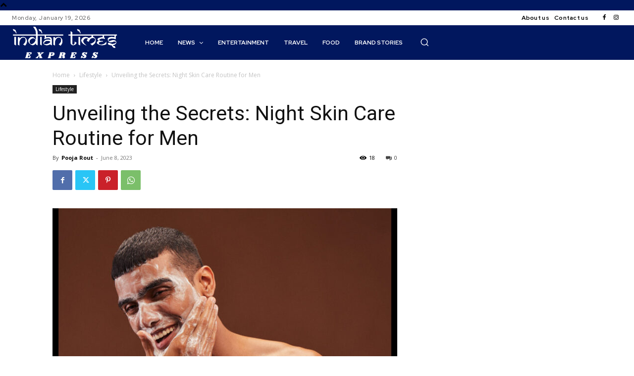

--- FILE ---
content_type: text/html; charset=UTF-8
request_url: https://indiantimesexpress.com/wp-admin/admin-ajax.php?td_theme_name=Newspaper&v=12.6.5
body_size: -423
content:
{"10463":18}

--- FILE ---
content_type: text/html; charset=utf-8
request_url: https://www.google.com/recaptcha/api2/aframe
body_size: 267
content:
<!DOCTYPE HTML><html><head><meta http-equiv="content-type" content="text/html; charset=UTF-8"></head><body><script nonce="CC0PRlFY8DwMeCUb7WBtmg">/** Anti-fraud and anti-abuse applications only. See google.com/recaptcha */ try{var clients={'sodar':'https://pagead2.googlesyndication.com/pagead/sodar?'};window.addEventListener("message",function(a){try{if(a.source===window.parent){var b=JSON.parse(a.data);var c=clients[b['id']];if(c){var d=document.createElement('img');d.src=c+b['params']+'&rc='+(localStorage.getItem("rc::a")?sessionStorage.getItem("rc::b"):"");window.document.body.appendChild(d);sessionStorage.setItem("rc::e",parseInt(sessionStorage.getItem("rc::e")||0)+1);localStorage.setItem("rc::h",'1768847277355');}}}catch(b){}});window.parent.postMessage("_grecaptcha_ready", "*");}catch(b){}</script></body></html>